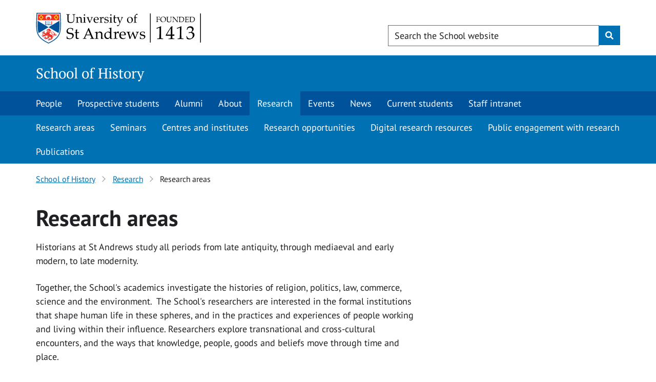

--- FILE ---
content_type: text/html; charset=UTF-8
request_url: https://www.st-andrews.ac.uk/history/research/research-areas/
body_size: 4887
content:
<!DOCTYPE html> 
<html lang="en"> 
    <head> 
      <!-- Open graph meta tags for Facebook -->
      
      
      <!-- Change page title to match publication -->
      
      
      <!-- Change page title to match news article -->
      
      
      <!-- Google Tag Manager Head -->
      <!-- Google Tag Manager -->
<script>(function(w,d,s,l,i){w[l]=w[l]||[];w[l].push({'gtm.start':
new Date().getTime(),event:'gtm.js'});var f=d.getElementsByTagName(s)[0],
j=d.createElement(s),dl=l!='dataLayer'?'&l='+l:'';j.async=true;j.src=
'https://www.googletagmanager.com/gtm.js?id='+i+dl;f.parentNode.insertBefore(j,f);
})(window,document,'script','dataLayer','GTM-KW2XNGZ');</script>
<!-- End Google Tag Manager -->
      
      
      
      	<title >Research areas - School of History - University of St Andrews</title >
    
      
      <!-- JSON LD formatted breadcrumb information -->  
      <script type="application/ld+json">{"@context": "https://schema.org","@type": "BreadcrumbList","itemListElement": [{"@type": "ListItem","position": 1,"name": "Schools","item": "https://www.st-andrews.ac.uk/schools/"}, {"@type": "ListItem","position": 2,"name": "School of History","item": "https://www.st-andrews.ac.uk/history/"}, {"@type": "ListItem","position": 3,"name": "Research ","item": "https://www.st-andrews.ac.uk/history/research/"}, {"@type": "ListItem","position": 4,"name": "Research areas","item": "https://www.st-andrews.ac.uk/history/research/research-areas/"}]}</script>    
      
        
      
    <meta name="referrer" content="no-referrer" />      
    <meta name="channel-id" content="2">
    <meta name="section-id" content="9093">
    
        <meta charset="utf-8">
    <meta http-equiv="X-UA-Compatible" content="IE=EDGE" />
    <meta name="copyright" content="Copyright &copy;  University of St Andrews" />
    <meta name="rating" content="general" />
    <meta name="viewport" content="width=device-width, initial-scale=1.0" />
    <link href="https://www.st-andrews.ac.uk/~cdn/dpl/1.27.5/styles/screen.css" rel="stylesheet" type="text/css" media="screen" />
    <link href="https://www.st-andrews.ac.uk/~cdn/dpl/1.27.5/styles/print.css" rel="stylesheet" type="text/css" media="print" />
    <!-- Favicons -->
    <link rel="apple-touch-icon" sizes="180x180" href="/apple-touch-icon.png">
<link rel="icon" type="image/png" sizes="32x32" href="/favicon-32x32.png">
<link rel="icon" type="image/png" sizes="16x16" href="/favicon-16x16.png">
<link rel="manifest" href="/site.webmanifest">
<link rel="mask-icon" href="/safari-pinned-tab.svg" color="#00539b">
<meta name="msapplication-TileColor" content="#2b5797">
<meta name="theme-color" content="#ffffff">

 <base href="//www.st-andrews.ac.uk/history/research/research-areas/"> 
   
           <!-- Section ID -->
<meta name="sectionID" content="9093">
<!-- Last updated -->
<meta http-equiv="last-modified" content="Tue, 08 Oct 2019 15:53:00 GMT" />
  
    <style>
.portal_list {
  list-style: none;
  margin: 0;
  padding: 0;
}
.portal_list li.portal_list_item {
  overflow: hidden;
  border-bottom: 1px solid #dedede;
}
.portal_list li.portal_list_item div.rendering {
  padding: 12px 0;
  max-width: 95%;
}
.portal_list h2.title {
  font-size: inherit;
  margin: 0;
  line-height: inherit;
}
.portal_list p.type {
  margin-bottom: 0;
}
.portal_list .type_family {
  display: none;
}
.portal_list .type_classification_parent {
  display: none;
}
.portal_list .type_classification {
  font-size: 0.83333em;
}
.portal_list .contact-details__open-access {
  float: right;
  margin: 12px 0;
}

/* For most browsers */
#query::placeholder {
  color: #202024; 
}

/* For Mozilla Firefox */
#query:-moz-placeholder {
  color: #202024;
  opacity: 1; 
}

/* For Internet Explorer */
#query:-ms-input-placeholder {
  color: #202024; 
}

</style>
    </head>
    <body>
    <!--noindex-->
    <!-- Google Tag Manager Body -->
    <!-- Google Tag Manager (noscript) -->
<noscript><iframe src="https://www.googletagmanager.com/ns.html?id=GTM-KW2XNGZ"
height="0" width="0" style="display:none;visibility:hidden"></iframe></noscript>
<!-- End Google Tag Manager (noscript) -->
      <nav class="sr-only" aria-label="Accessibility links"><a href="#content-begin">Skip to content</a></nav>
  
      <!-- Begin pattern: header -->
<nav id="d.en.141397" class="sr-only" aria-label="Accessibility links"><a href="#content-begin">Skip to content</a></nav>
<header id="header" class="header--audience">
    <div class="row" >
        <div id="header-audience">   
               
        </div>
        <div id="logo-container">
            <div id="header-logo"><a href="https://www.st-andrews.ac.uk/" aria-label="University of St Andrews"><span>University of St Andrews</span></a></div>
        </div>
        <div id="header-search">
            <button class="btn btn-link" id="header-search-trigger" name="btnG" aria-label="Toggle search" value=""><i class="fa fa-search" title="Search"></i></button>
            <form action="https://www.st-andrews.ac.uk/history/search/" method="get" role="search" class="dpl-form">
                <div class="input-group">
                    <span class="input-group-btn">
                        <button class="btn btn-link" id="header-search-close" name="btnG" value="" aria-label="Hide search" type="button"><i class="fa fa-times" title="Close"></i></button>
                    </span>
                    <input id="query" class="form-control form-control--autocomplete search-box" name="query" type="text" title="Enter search keywords" maxlength="256" placeholder="Search the School website" required="">
                    <button class="clear-icon clear-icon--indent" type="reset" aria-label="Reset" value="Reset"></button>
                    <span class="input-group-btn">
                        <button class="btn btn-primary" id="header-search-submit" name="btnG" type="submit" value="Search" aria-label="Submit"><i class="fa fa-search" title="Search"></i></button>
                    </span>
                </div>

            </form>
        </div>
    </div>
</header>
<!-- End pattern: header -->

    <nav id="category-header" aria-label="Category header">
      <div class="container">
        <div class="category-header__title"><a href="/history/">School of History</a></div>
      </div>
  </nav>    
    
  <nav class="navigation-bar js-select-active" role="navigation">
	<div class="container">
		<div class="toggle-navigation primary-toggle"><a class="navigation-button">Navigation <i class="chevron down"></i></a></div>
		<ul class="navigation-bar-nav primary-nav"><li><a href="/history/people/">People</a></li><li><a href="/history/prospective/">Prospective students</a></li><li><a href="/history/about/alumni/">Alumni</a></li><li><a href="/history/about/">About</a></li><li><span class="currentbranch0"><a href="/history/research/">Research </a></span></li><li><a href="/history/events/">Events</a></li><li><a href="/history/news/">News</a></li><li><a href="/history/students/">Current students</a></li><li><a href="/history/staff/">Staff intranet</a></li>		</ul>
	</div>
</nav><nav class="navigation-bar subnav" role="navigation">
	<div class="container">
		<div class="toggle-navigation primary-toggle"><a class="navigation-button">Section navigation <i class="chevron down"></i></a></div>
		<ul class="navigation-bar-nav primary-nav"><li><a href="/history/research/research-areas/">Research areas</a></li><li><a href="/history/research/seminars/">Seminars</a></li><li><a href="/history/research/centres/">Centres and institutes</a></li><li><a href="/history/research/research-opportunities/">Research opportunities</a></li><li><a href="/history/research/digital-resources/">Digital research resources</a></li><li><a href="/history/research/public-engagement-with-research/">Public engagement with research</a></li><li><a href="/history/research/publications/">Publications</a></li>		</ul>
	</div>
</nav>
  <div class="container breadcrumbs--wrapper">
  <div class="row">
    <div class="col-lg-12 content"><nav aria-label="Breadcrumb">
                <ol class="breadcrumbs">
<li>
<a href="/history/">School of History</a></li><li><a href="/history/research/">Research </a></li><li>Research areas</li>
</ol>
            </nav>
        </div>
    </div>
</div>
      
              <!--endnoindex-->
      
<main id="content-begin">
    <div class="container">
      <div class="row">
          <div class="col-sm-8"><h1 id="d.en.53514" class="page-heading">Research areas</h1>
<div  id="d.en.53515" class="content-section">
	<p>Historians at St Andrews study all periods from late antiquity, through mediaeval and early modern, to late modernity.</p>
<p>Together,&nbsp;the School's academics investigate the histories of religion, politics, law, commerce, science and the environment. &nbsp;The School's researchers are interested in the formal institutions that shape human life in these spheres, and in the practices and experiences of people working and living within their influence. Researchers explore transnational and cross-cultural encounters, and the ways that knowledge, people, goods and beliefs move through time and place.</p>
<p>Explore the areas our researchers investigate by <a href="/history/research/research-areas/time/">time</a>, <a href="/history/research/research-areas/place/">place</a> or <a href="/history/research/research-areas/themes/">theme</a>.</p>
</div></div>
</div>
</div>
<div id="d.en.67410" class="tile-grid ">
	<div class="container">
		
			<div class="row">
		<div class="col-md-6 col-lg-8"><h2 class="tile-grid__heading sta-grey">Research areas in the School of History</h2>
		<p></p></div>
</div>
	<div class="row tile-grid__tiles">
<div id="d.en.69535" class="col-sm-6 col-md-4 tile-grid__tile"><div class="tile big-target-click-zone"><div class="tile-image-title"><img class="lazyload" src="[data-uri]" data-src="/assets/university/schools/school-of-history/images/research/scotlands-history-750x500-750x499.jpg" alt=""><h3><a href="/history/research/research-areas/time/">Time</a></h3></div><p>The medieval world, the early modern world, the late modern world.</p><div class="tile-type"></div></div></div><div id="d.en.69537" class="col-sm-6 col-md-4 tile-grid__tile"><div class="tile big-target-click-zone"><div class="tile-image-title"><img class="lazyload" src="[data-uri]" data-src="/assets/university/schools/school-of-history/images/research/globe-750x500.jpg" alt=""><h3><a href="/history/research/research-areas/place/">Place</a></h3></div><p>Scotland and Britain, Europe, North America and North Africa, Middle East, India and south east Asia</p><div class="tile-type"></div></div></div><div id="d.en.69540" class="col-sm-6 col-md-4 tile-grid__tile"><div class="tile big-target-click-zone"><div class="tile-image-title"><img class="lazyload" src="[data-uri]" data-src="/assets/university/schools/school-of-history/images/research/categories-750x500.jpg" alt=""><h3><a href="/history/research/research-areas/themes/">Themes</a></h3></div><p>Religion and belief; politics, power and war; intellectual, legal and constitutional history; transnational history; books, media and publishing; science, technology, medicine, environment</p><div class="tile-type"></div></div></div>	</div>  <!-- // End .row -->
  </div> <!-- // End .container -->
</div>  <!-- // End .tile-grid -->
<div class="container">
  <div class="row">
    <div class="col-xs-12">	</div>
    <aside class="col-sm-4 sidebar content">
        
    </aside>
  </div>
</div>
</main>
<!--noindex-->
<footer id="footer">
  
<div id="website-footer">
      <div id="d.en.53575" class="container">
        <div class="row">
          <div class="col-sm-4">
            <h2>Tools</h2>
<ul>
<li><a href="/subjects/">Search for courses</a></li>
<li><a href="/history/students/">Current students</a></li>
<li><a href="/history/staff/">Staff</a></li>
</ul>
<h2>School social media</h2>
<ul>
<li><a href="https://www.facebook.com/StAndrewsSchoolOfHistory">Facebook</a></li>
<li><a href="https://twitter.com/StAndrewsHist">Twitter</a></li>
<li><a href="https://standrewsschoolofhistory.wordpress.com">Blog</a></li>
</ul>
          </div>
          <div class="col-sm-4">
            <h2>Navigation</h2>
<ul>
<li><a href="/history/prospective/">Prospective students</a></li>
<li><a href="/history/research/">Research</a></li>
<li><a href="/history/people/">People</a></li>
<li><a href="/history/about/">About the School</a></li>
</ul>
          </div>
          <div class="col-sm-4">
            <h2><a href="/history/contact/">Contact</a></h2>
<p><strong>School of History<br /></strong>University of St Andrews<strong><br /></strong>St Katharine&rsquo;s Lodge<br />The Scores<br />St Andrews <br />KY16 9BA</p>
<p><strong>Phone:</strong> <a href="tel:+44%20(0)1334%2046&nbsp;2900">+44 (0)1334 46&nbsp;2900</a><br /><strong>Email:</strong> <a href="mailto:history@st-andrews.ac.uk">history@st-andrews.ac.uk</a></p>
          </div>
        </div>
    </div>
  </div>
      <div id="university-footer">
    <div class="container">
      <div class="row">
        <div class="col-lg-12">
          <p id="footer-charity" >© 2026 The University of St&nbsp;Andrews is a charity registered in Scotland, No: SC013532</p>
          <ul id="footer-links">
<li><a class="footer-links__link cookie-control__open" aria-controls="ccc" tabindex="0">Cookie preferences</a></li>
            <li><a href="https://www.st-andrews.ac.uk/digital-standards/accessibility/accessibility-statement/"  class="footer-links__link">Accessibility statement</a></li>
            <li><a href="https://www.st-andrews.ac.uk/terms/"  class="footer-links__link">Terms and conditions</a></li>
            <li><a href="https://www.st-andrews.ac.uk/help/" class="footer-links__link">Website help</a></li>



          </ul>
        </div>
      </div>
    </div>
  </div>
</footer>

<script src="https://www.st-andrews.ac.uk/~cdn/dpl/1.27.5/scripts/core.min.js" ></script>
<script src="https://www.st-andrews.ac.uk/~cdn/dpl/1.27.5/scripts/jquery.dataTables.min.js"></script>
<script src="https://www.st-andrews.ac.uk/~cdn/dpl/1.27.5/scripts/datatables.js"></script>
<script src="https://www.st-andrews.ac.uk/~cdn/dpl/1.27.5/scripts/lightbox.min.js"></script>
<script src="https://www.st-andrews.ac.uk/~cdn/dpl/1.27.5/scripts/gallery.js"></script>
<script src="https://www.st-andrews.ac.uk/php/t4-js/typeahead.bundle-0.11.1.min.js"></script>
<script src="https://www.st-andrews.ac.uk/php/t4-js/handlebars-4.0.5.min.js"></script>
<script src="https://www.st-andrews.ac.uk/php/t4-js/funnelback.autocompletion-2.6.0.js"></script>
<script>
  jQuery(document).ready(function() {
// ARIA 
$('.breadcrumbs li:last-child').attr('aria-current', 'page');
// Autocomplete
    jQuery('.form-control--autocomplete').autocompletion({
      datasets: {
        organic: {
          collection: 'standrews~sp-meta-global',
          profile : '_default',
          program: 'https://standrews-search.funnelback.squiz.cloud/s/suggest.json',
          format: 'extended',
          alpha: '0.5',
          show: '8',
          sort: '0',
          group: true,
          template: {
            suggestion: function(context) {
                var pos = context.label.toLowerCase().indexOf(context.query.toLowerCase());
                var pos2 = pos+context.query.length;
                console.log(pos + ' ' + pos2);
                return '<div class="tt-suggestion tt-selectable"><span class="tt-highlight">'+context.label.slice(0, pos) + "</span>" + context.label.slice(pos,pos2)+'<span class="tt-highlight">'+context.label.slice(pos2)+'</span></div>';
                }
            }
        },
      },
      typeahead: {
        hint: true,
        highlight: false
        },
      length: 3
    });
  });
</script>


<script>
  dataLayer.push({'event':'staScripts_Loaded'});
</script>
<!-- programmable layout - text/scripts -->

<!-- End page scripts -->





<!--endnoindex-->
  </body > 
</html > 